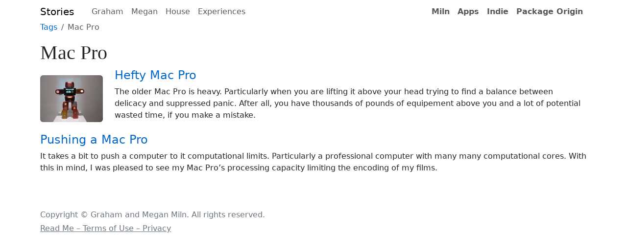

--- FILE ---
content_type: text/html; charset=utf-8
request_url: https://stories.miln.eu/tags/mac-pro/
body_size: 1536
content:
<!doctype html><html lang=en><head><meta charset=utf-8><meta name=viewport content="width=device-width,minimum-scale=1"><title>Stories</title><link rel=stylesheet href=/css/miln.min.e420e43c0654d4b738281f4b2e34c7b18b965be9519867a48bc34f65092fbd96.css integrity="sha256-5CDkPAZU1Lc4KB9LLjTHsYuWW+lRmGeki8NPZQkvvZY="><script type=text/javascript src=/js/bootstrap.bundle.min.aa53d582f97eb594c2a5cc5824574707f9ba9837bce3046bfa5f3556860f4e04.js integrity="sha256-qlPVgvl+tZTCpcxYJFdHB/m6mDe84wRr+l81VoYPTgQ=" async></script><link rel=canonical href=https://stories.miln.eu/tags/mac-pro/><meta name=robots content="index, follow"><meta itemprop=datePublished content="2015-02-10T09:00:07+00:00"><meta itemprop=dateModified content="2015-02-10T09:00:07+00:00"><meta itemprop=wordCount content="0"><script type=application/ld+json>[{"@context":"https://schema.org","@type":"BreadcrumbList","itemListElement":[{"@type":"ListItem","item":"https://stories.miln.eu/","name":"Stories","position":1},{"@type":"ListItem","item":"https://stories.miln.eu/tags/","name":"Tags","position":2},{"@type":"ListItem","item":"https://stories.miln.eu/tags/mac-pro/","name":"Mac Pro","position":3}]}]</script><meta property="og:url" content="https://stories.miln.eu/tags/mac-pro/"><meta property="og:site_name" content="Stories"><meta property="og:title" content="Mac Pro"><meta property="og:locale" content="en"><meta property="og:type" content="website"><meta itemprop=name content="Mac Pro"><meta itemprop=datePublished content="2015-02-10T09:00:07+00:00"><meta itemprop=dateModified content="2015-02-10T09:00:07+00:00"><meta name=twitter:card content="summary"><meta name=twitter:title content="Mac Pro"><link rel=icon type=image/png href=/favicon.png><link rel=icon type=image/svg+xml href=/favicon.svg><link rel=apple-touch-icon href=/apple-touch-icon.png><meta name=theme-color content="#ffffff"></head><body class="section-tagsmac-pro kind-term"><nav><div><a href=/>Stories
</a><button type=button data-bs-toggle=collapse data-bs-target=#navbarNav aria-controls=navbarNav aria-expanded=false aria-label="Toggle navigation">
<span></span></button><div id=navbarNav><ul><li><a href=/graham/>Graham</a></li><li><a href=/megan/>Megan</a></li><li><a href=/house/>House</a></li><li><a href=/experience/>Experiences</a></li></ul><ul class=fw-semibold><li><a href=https://miln.eu>Miln</a></li><li><a href=https://miln.eu/apps>Apps</a></li><li><a href=https://indie.miln.eu>Indie</a></li><li><a href=https://packageorigin.com>Package Origin</a></li></ul></div></div></nav><nav class=hierarchy aria-label=breadcrumb><ol><li><a title=Tags href=/tags/>Tags</a></li><li class=active aria-current=page>Mac Pro</li></ol></nav><main role=main><article><h1>Mac Pro</h1><section></section><section class=pages><section class="row align-items-center my-2"><div class=col-auto><a href=https://stories.miln.eu/graham/2015-02-10-hefty-mac-pro/><img class="img-fluid rounded" style=background:linear-gradient(70deg,#635653,#a29e9f,#867571,#8a827d)!important src=/graham/2015-02-10-hefty-mac-pro/2014-12-tate-modern-longon_hu_2e80073f96e9e590.jpg width=128 height=96></a></div><div class=col><h4><a class=text-decoration-none href=https://stories.miln.eu/graham/2015-02-10-hefty-mac-pro/>Hefty Mac Pro</a></h4><p>The older Mac Pro is heavy. Particularly when you are lifting it above your head trying to find a balance between delicacy and suppressed panic. After all, you have thousands of pounds of equipement above you and a lot of potential wasted time, if you make a mistake.</p></div></section><section class="row align-items-center my-2"><div class=col><h4><a class=text-decoration-none href=https://stories.miln.eu/graham/2013-08-18-pushing-a-mac-pro/>Pushing a Mac Pro</a></h4><p>It takes a bit to push a computer to it computational limits. Particularly a professional computer with many many computational cores. With this in mind, I was pleased to see my Mac Pro&rsquo;s processing capacity limiting the encoding of my films.</p></div></section></section></section></article></main><footer><p>Copyright &copy; Graham and Megan Miln. All rights reserved.</p><p><a href=https://miln.eu/readme>Read Me – Terms of Use – Privacy</a></p></footer></body></html>